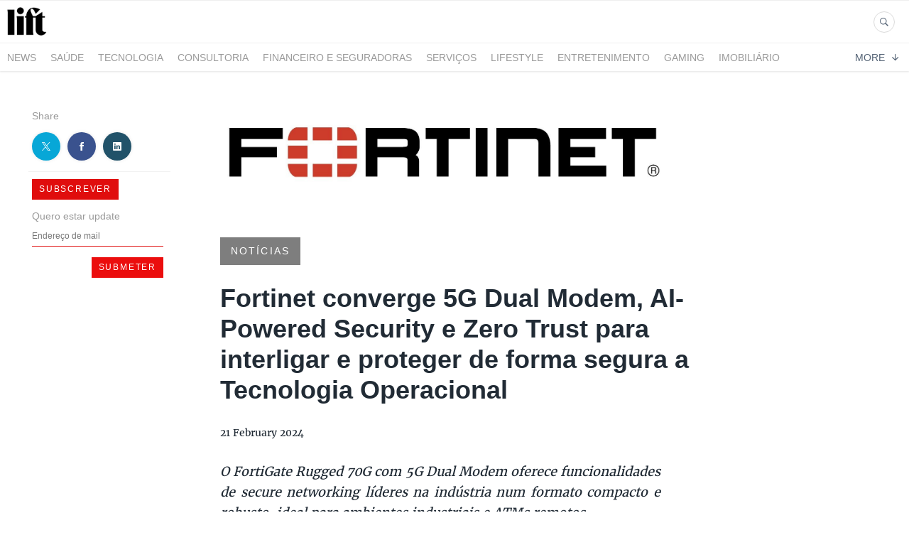

--- FILE ---
content_type: text/html; charset=utf-8
request_url: https://newsroom.lift.com.pt/292658-fortinet-converge-5g-dual-modem-ai-powered-security-e-zero-trust-para-interligar-e-proteger-de-forma-segura-a-tecnologia-operacional
body_size: 11062
content:
<!DOCTYPE html>
<html lang="en">
<head>
  <meta charset="utf-8">
  

  <meta content="summary" name="twitter:card" /><meta content="index, follow" name="robots" /><title>Fortinet converge 5G Dual Modem, AI-Powered Security e Zero Trust para interligar e proteger de forma segura a Tecnologia Operacional</title><meta content="Fortinet converge 5G Dual Modem, AI-Powered Security e Zero Trust para interligar e proteger de forma segura a Tecnologia Operacional" property="og:title" /><meta content="Fortinet converge 5G Dual Modem, AI-Powered Security e Zero Trust para interligar e proteger de forma segura a Tecnologia Operacional" name="twitter:title" /><meta content="O FortiGate Rugged 70G com 5G Dual Modem oferece funcionalidades de secure networking líderes na indústria num formato compacto e robusto, ideal para ambientes industriais e ATMs remotos" name="description" /><meta content="O FortiGate Rugged 70G com 5G Dual Modem oferece funcionalidades de secure networking líderes na indústria num formato compacto e robusto, ideal para ambientes industriais e ATMs remotos" property="og:description" /><meta content="O FortiGate Rugged 70G com 5G Dual Modem oferece funcionalidades de secure networking líderes na indústria num formato compacto e robusto, ideal para ambientes industriais e ATMs remotos" name="twitter:description" /><meta content="https://prowly-prod.s3.eu-west-1.amazonaws.com/uploads/landing_page/template_background/292658/18ff5f5e67672fa90a3feb8d1f2b6239.jpg" property="og:image" /><meta content="https://prowly-prod.s3.eu-west-1.amazonaws.com/uploads/landing_page/template_background/292658/18ff5f5e67672fa90a3feb8d1f2b6239.jpg" name="twitter:image:src" />
  <meta content="IE=edge,chrome=1" http-equiv="X-UA-Compatible">
  <meta content="en" http-equiv="Content-Language">
  <meta name="viewport" content="width=device-width, initial-scale=1.0">
  <style>
      html {
        display: none;
      }
  </style>
    <link rel="alternate" type="application/rss+xml" title="RSS" href=//newsroom.lift.com.pt/rss>
  <meta content="on" http-equiv="x-dns-prefetch-control" /><link href="https://googletagmanager.com" rel="dns-prefetch" /><link href="https://google-analytics.com" rel="dns-prefetch" /><link href="https://googleadservices.com" rel="dns-prefetch" /><link href="https://cdn.heapanalytics.com" rel="dns-prefetch" /><link href="https://widget.intercom.io" rel="dns-prefetch" /><link href="https://connect.facebook.net" rel="dns-prefetch" />
  
  <script nonce="5BYRJunCj7VK6ZQkBexgMV4WA3h3X4utUonehGrU5Sk="> </script>
    <link rel="preload" media="screen" href="//newsroom.lift.com.pt/assets/core_2_theme/all-4ac8691471c3af6079b1655191de50b07c752e59a6c425b34f3354612f5d839d.css" as="style" data-turbolinks-track="true" />
    <script nonce="5BYRJunCj7VK6ZQkBexgMV4WA3h3X4utUonehGrU5Sk=">
      document.querySelector('link[rel="preload"]').onload = function() {
        this.rel = 'stylesheet';
      };
    </script>
      <style media="screen" type="text/css">
      .bg-client--base, .turbolinks-progress-bar {
        background: #5e5e5e;
      }
      .bg-client--alpha-0, .bg-client--alpha {
        background: rgba(94,94,94,0.8);
      }
      .bg-client--alpha-0-1, .bg-client--alpha-1 {
        background: rgba(94,94,94,0.7);
      }
      .bg-client--alpha-0-2, .bg-client--alpha-2 {
        background: rgba(94,94,94,0.6);
      }
      .bg-client--alpha-0-3, .bg-client--alpha-3 {
        background: rgba(94,94,94,0.5);
      }
      .bg-client--alpha-0-4, .bg-client--alpha-4 {
        background: rgba(94,94,94,0.4);
      }
      .bg-client--alpha-0-5, .bg-client--alpha-5 {
        background: rgba(94,94,94,0.3);
      }
      .bg-client--alpha-0-6, .bg-client--alpha-6 {
        background: rgba(94,94,94,0.1);
      }
      .bg-client--hover:hover {
        background: #5e5e5e;
      }
      .color-client--base {
        color: #5e5e5e;
      }
      .color-client--hover:hover {
        color: #5e5e5e;
      }
      .svg-client--hover:hover svg path {
        fill: #5e5e5e;
      }
      .border-client, .border--client {
        border: 1px solid #5e5e5e;
      }
      .border-client--base, .border--client--base {
        border-color: #5e5e5e !important;
      }
      .border-client--hover:hover, .border--client--hover:hover {
        border: 1px solid #5e5e5e !important;
      }
      .shadow-client--hover:hover, .shadow--client--hover:hover {
        box-shadow: 0px 0px 1px 6px rgba(94,94,94,0.1) !important;
      }
      .shadow-client--hover-2:hover, .shadow--client--hover-2:hover {
        box-shadow: 0px 0px 0px 3px rgba(94,94,94,0.3) !important;
      }
      .border-client--bottom {
        border-bottom: 3px solid #5e5e5e;
      }
      .border-client--top {
        border-top: 3px solid #5e5e5e;
      }
    </style>

  <link href="https://fonts.googleapis.com" rel="preconnect" /><link crossorigin="" href="https://fonts.gstatic.com" rel="preconnect" /><link href="https://fonts.googleapis.com/css2?family=Arial&amp;family=Arial&amp;display=swap" rel="stylesheet" /><style media="screen" type="text/css"> .header-font { font-family: Arial} body, .text-font { font-family:  Arial}</style><style media="screen" type="text/css"> .pr-header-font { font-family: Arial, sans-serif} .pr-text-font { font-family: Merriweather, serif}</style>
  <script nonce="5BYRJunCj7VK6ZQkBexgMV4WA3h3X4utUonehGrU5Sk="> docReady(function() {   if(getCookie('cookies-agreement') === "true") {     loadScripts();   } }); function loadScripts() {   loadTwitterScripts();   loadFacebookConnect();   loadInstagram(); } function loadInstagram() {   var twitter=document.createElement('script');   twitter.setAttribute("type","text/javascript");   twitter.setAttribute("id","instagram-script");   twitter.setAttribute("async","");   twitter.setAttribute("defer","");   twitter.setAttribute("src","//platform.instagram.com/en_US/embeds.js");   document.getElementsByTagName("head")[0].appendChild(twitter); } function loadTwitterScripts() {   var twitter=document.createElement('script');   twitter.setAttribute("type","text/javascript");   twitter.setAttribute("id","twitter-wjs");   twitter.setAttribute("async","");   twitter.setAttribute("defer","");   twitter.setAttribute("src","//platform.twitter.com/widgets.js");   document.getElementsByTagName("head")[0].appendChild(twitter); } function loadFacebookConnect() {   var facebook=document.createElement('script');   facebook.setAttribute("type","text/javascript");   facebook.setAttribute("id","facebook-script");   facebook.append(`    (function(d, s, id){   var js, fjs = d.getElementsByTagName(s)[0];   if (d.getElementById(id)) {return;}   js = d.createElement(s); js.id = id;   js.src = "https://connect.facebook.net/en_US/sdk.js";   fjs.parentNode.insertBefore(js, fjs);   }(document, 'script', 'facebook-jssdk'));`);   document.getElementsByTagName("head")[0].appendChild(facebook); } function getCookie(key) {   var keyValue = document.cookie.match('(^|;) ?' + key + '=([^;]*)(;|$)');   return keyValue ? keyValue[2] : null; } function docReady(fn) {   if (document.readyState === "complete" || document.readyState === "interactive") {       setTimeout(fn, 1);   } else {       document.addEventListener("DOMContentLoaded", fn);   } }</script>
      <script type="application/ld+json">
      {
        "@context": "http://schema.org",
        "@type": "NewsArticle",
        "headline": "Fortinet converge 5G Dual Modem, AI-Powered Security e Zero Trust para interligar e proteger de forma segura a Tecnologia Operacional",
        "mainEntityOfPage": "https://newsroom.lift.com.pt/292658-fortinet-converge-5g-dual-modem-ai-powered-security-e-zero-trust-para-interligar-e-proteger-de-forma-segura-a-tecnologia-operacional",
        "datePublished": "2024-02-21T09:45:36.134Z",
        "dateModified": "2024-02-21T09:45:36.136Z",
        "description": "O FortiGate Rugged 70G com 5G Dual Modem oferece funcionalidades de secure networking líderes na indústria num formato compacto e robusto, ideal para ambientes industriais e ATMs remotos"
          ,
          "image": {
            "@type": "ImageObject",
            "url": "https://prowly-prod.s3.eu-west-1.amazonaws.com/uploads/landing_page/template_background/292658/18ff5f5e67672fa90a3feb8d1f2b6239.jpg",
            "width": "1502",
            "height": "501"
          }
          ,
          "author": {
            "@type": "Organization",
            "name": "Newsroom Lift Consulting | Press Release Center"
          }
        ,
        "publisher": {
          "@type": "Organization",
          "name": "Newsroom Lift Consulting | Press Release Center"
            ,
            "logo": {
              "@type": "ImageObject",
              "url": "https://prowly-prod.s3.eu-west-1.amazonaws.com/uploads/press_rooms/company_logos/2106/2ea08005e11d72f153817abed1e0b0cc.jpg",
              "width": "84",
              "height": "54"
            }
        }
      }
      </script>

  
  
  
  <script nonce="5BYRJunCj7VK6ZQkBexgMV4WA3h3X4utUonehGrU5Sk="> function getCookie(key) {   var keyValue = document.cookie.match('(^|;) ?' + key + '=([^;]*)(;|$)');   return keyValue ? keyValue[2] : null; } function docReady(fn) {   if (document.readyState === "complete" || document.readyState === "interactive") {       setTimeout(fn, 1);   } else {      document.addEventListener("DOMContentLoaded", fn);   } }</script><script>docReady(function() {
  if(getCookie('cookies-agreement') !== "false") {
    var gaScript = document.createElement('script');
    gaScript.setAttribute("id","ga-script");
    gaScript.append(`(function(i,s,o,g,r,a,m){i['GoogleAnalyticsObject']=r;i[r]=i[r]||function(){(i[r].q=i[r].q||[]).push(arguments)},i[r].l=1*new Date();a=s.createElement(o),m=s.getElementsByTagName(o)[0];a.async=1;a.src=g;m.parentNode.insertBefore(a,m)})(window,document,'script','//www.google-analytics.com/analytics.js','ga');
    ga('create', 'UA-45808579-2', 'auto');
    ga('send', 'pageview');`);
    document.getElementsByTagName("head")[0].appendChild(gaScript);
  }
});</script>
  <!-- Google Tag Manager -->
<script>(function(w,d,s,l,i){w[l]=w[l]||[];w[l].push({'gtm.start':
new Date().getTime(),event:'gtm.js'});var f=d.getElementsByTagName(s)[0],
j=d.createElement(s),dl=l!='dataLayer'?'&l='+l:'';j.async=true;j.src=
'https://www.googletagmanager.com/gtm.js?id='+i+dl;f.parentNode.insertBefore(j,f);
})(window,document,'script','dataLayer','GTM-NCBX3FT');</script>
<!-- End Google Tag Manager -->
</head>
<body>
  
  <div class="pr-menu-wrapper pr-menu-upper-mobile" id="menu-story"><div class="pr-menu pr-menu-upper"><div class="pr-menu-upper-name"><a href="https://lift.com.pt/" rel="nofollow" target="_blank" title="Newsroom Lift Consulting | Press Release Center"><img alt="Newsroom Lift Consulting | Press Release Center logo" class="pr-menu-logo" src="https://prowly-prod.s3.eu-west-1.amazonaws.com/uploads/press_rooms/company_logos/2106/2ea08005e11d72f153817abed1e0b0cc.jpg" /></a></div><div class="pr-menu-list-toggle-static margin-right--large"><i class="ion-android-menu pr-menu-mobile-open"></i></div><div class="pr-menu-list-toggle margin-right--large"><i class="ion-android-menu pr-menu-mobile-open"></i></div><div class="display-none--sm padding-right--base"><ul class="pr-menu-list"><li class="pr-menu-list-item pr-pr-menu-list-item--alt"><a class="pr-menu-list-item" href="/search"><i class="ion-ios-search-strong pr-menu-list-item-icon"></i></a></li></ul></div></div><div class="pr-menu pr-menu-lower"><ul class="pr-menu-list flex--space-between flex--grow"><div class="pr-tabs--responsive"><ul class="pr-menu--responsive"><li class="pr-menu-list-item pr-menu-list-item--bottom pr-font--condensed header-font"><a class="pr-font--condensed" href="/releases/news">News</a></li><li class="pr-menu-list-item pr-menu-list-item--bottom pr-font--condensed header-font"><a class="pr-font--condensed" href="/releases/saude">Saúde</a></li><li class="pr-menu-list-item pr-menu-list-item--bottom pr-font--condensed header-font"><a class="pr-font--condensed" href="/releases/tecnologia">Tecnologia</a></li><li class="pr-menu-list-item pr-menu-list-item--bottom pr-font--condensed header-font"><a class="pr-font--condensed" href="/releases/consultoria">Consultoria</a></li><li class="pr-menu-list-item pr-menu-list-item--bottom pr-font--condensed header-font"><a class="pr-font--condensed" href="/releases/financeiro-e-seguradoras">Financeiro e Seguradoras</a></li><li class="pr-menu-list-item pr-menu-list-item--bottom pr-font--condensed header-font"><a class="pr-font--condensed" href="/releases/servicos">Serviços</a></li><li class="pr-menu-list-item pr-menu-list-item--bottom pr-font--condensed header-font"><a class="pr-font--condensed" href="/releases/lifestyle">LifeStyle</a></li><li class="pr-menu-list-item pr-menu-list-item--bottom pr-font--condensed header-font"><a class="pr-font--condensed" href="/releases/entretenimento">Entretenimento</a></li><li class="pr-menu-list-item pr-menu-list-item--bottom pr-font--condensed header-font"><a class="pr-font--condensed" href="/releases/gaming">Gaming</a></li><li class="pr-menu-list-item pr-menu-list-item--bottom pr-font--condensed header-font"><a class="pr-font--condensed" href="/releases/imobiliario">Imobiliário</a></li><li class="pr-menu-list-item pr-menu-list-item--bottom pr-font--condensed header-font"><a class="pr-font--condensed" href="/releases/noticias">Notícias</a></li><li class="pr-menu-list-item pr-menu-list-item--bottom pr-font--condensed header-font"><a class="pr-font--condensed" href="/releases/educacao">Educação</a></li><li class="pr-menu-list-item pr-menu-list-item--bottom pr-font--condensed header-font"><a class="pr-font--condensed" href="/releases/alimentacao">Alimentação</a></li><li class="pr-menu-list-item pr-menu-list-item--bottom pr-font--condensed header-font"><a class="pr-font--condensed" href="/releases/negocios-empresas">Negócios &amp; Empresas</a></li><li class="pr-menu-list-item pr-menu-list-item--bottom pr-font--condensed header-font"><a class="pr-font--condensed" href="/releases/arquitetura">Arquitetura</a></li></ul><div class="pr-menu-more--responsive"><button class="pr-menu-list-item pr-font--uppercase pr-menu-list-item--bottom pr-font--condensed header-font" id="menu-bottom-toggle">More<div class="ion-android-arrow-down flex--right margin-left--base" id="menu-bottom-toggle"></div></button><ul class="pr-menu-list-dropdown"></ul></div></div></ul></div><div class="pr-menu-mobile-container pr-menu pr-menu-mobile"><div class="pr-menu pr-menu-upper" style="position: fixed; top: 0; border: 1px solid #ededed;"><div class="pr-menu-upper-name"><a href="https://lift.com.pt/" rel="nofollow" target="_blank" title="Newsroom Lift Consulting | Press Release Center"><img alt="Newsroom Lift Consulting | Press Release Center logo" class="pr-menu-logo" src="https://prowly-prod.s3.eu-west-1.amazonaws.com/uploads/press_rooms/company_logos/2106/2ea08005e11d72f153817abed1e0b0cc.jpg" /></a></div><div class="pr-menu-list-toggle-close margin-right--large"><i class="ion-android-close pr-menu-mobile-close pr-font--dark"></i></div></div><div class="flex--vertical flex--space-between"></div><ul class="pr-menu-list pr-menu-list-mobile"><li class="pr-menu-list-item pr-menu-list-item-mobile"><i class="ion-search pr-input__icon pr-text--xxxlarge margin-left--small margin-right--base"></i><div class="pr-menu-list-item header-font"><form action="/search" accept-charset="UTF-8" method="get"><input type="search" name="q" id="q" value="" placeholder="Search press releases" class="pr-menu-search-mobile" /></form></div></li><li class="pr-menu-list-item pr-menu-list-item-mobile"><a class="pr-menu-list-item pr-font--condensed-regular header-font" href="/releases/news">News</a></li><li class="pr-menu-list-item pr-menu-list-item-mobile"><a class="pr-menu-list-item pr-font--condensed-regular header-font" href="/releases/saude">Saúde</a></li><li class="pr-menu-list-item pr-menu-list-item-mobile"><a class="pr-menu-list-item pr-font--condensed-regular header-font" href="/releases/tecnologia">Tecnologia</a></li><li class="pr-menu-list-item pr-menu-list-item-mobile"><a class="pr-menu-list-item pr-font--condensed-regular header-font" href="/releases/consultoria">Consultoria</a></li><li class="pr-menu-list-item pr-menu-list-item-mobile"><a class="pr-menu-list-item pr-font--condensed-regular header-font" href="/releases/financeiro-e-seguradoras">Financeiro e Seguradoras</a></li><li class="pr-menu-list-item pr-menu-list-item-mobile"><a class="pr-menu-list-item pr-font--condensed-regular header-font" href="/releases/servicos">Serviços</a></li><li class="pr-menu-list-item pr-menu-list-item-mobile"><a class="pr-menu-list-item pr-font--condensed-regular header-font" href="/releases/lifestyle">LifeStyle</a></li><li class="pr-menu-list-item pr-menu-list-item-mobile"><a class="pr-menu-list-item pr-font--condensed-regular header-font" href="/releases/entretenimento">Entretenimento</a></li><li class="pr-menu-list-item pr-menu-list-item-mobile"><a class="pr-menu-list-item pr-font--condensed-regular header-font" href="/releases/gaming">Gaming</a></li><li class="pr-menu-list-item pr-menu-list-item-mobile"><a class="pr-menu-list-item pr-font--condensed-regular header-font" href="/releases/imobiliario">Imobiliário</a></li><li class="pr-menu-list-item pr-menu-list-item-mobile"><a class="pr-menu-list-item pr-font--condensed-regular header-font" href="/releases/noticias">Notícias</a></li><li class="pr-menu-list-item pr-menu-list-item-mobile"><a class="pr-menu-list-item pr-font--condensed-regular header-font" href="/releases/educacao">Educação</a></li><li class="pr-menu-list-item pr-menu-list-item-mobile"><a class="pr-menu-list-item pr-font--condensed-regular header-font" href="/releases/alimentacao">Alimentação</a></li><li class="pr-menu-list-item pr-menu-list-item-mobile"><a class="pr-menu-list-item pr-font--condensed-regular header-font" href="/releases/negocios-empresas">Negócios &amp; Empresas</a></li><li class="pr-menu-list-item pr-menu-list-item-mobile"><a class="pr-menu-list-item pr-font--condensed-regular header-font" href="/releases/arquitetura">Arquitetura</a></li></ul><div class="flex flex--horizontal flex--space-between pr-menu-footer padding-bottom--base"><ul class="flex flex--horizontal"></ul><div class="flex flex--horizontal"><div class="flex padding-right--small pr-mobile-menu--socialmedia"><a target="_blank" alt="twitter" rel="nofollow" href="https://twitter.com/intent/tweet?text=https://newsroom.lift.com.pt/292658-fortinet-converge-5g-dual-modem-ai-powered-security-e-zero-trust-para-interligar-e-proteger-de-forma-segura-a-tecnologia-operacional"><svg class="pr-header--large menu__list-item--icon padding-right--medium padding-left--small" viewBox="0 0 1200 1227" xmlns="http://www.w3.org/2000/svg"><path d="M714.163 519.284L1160.89 0H1055.03L667.137 450.887L357.328 0H0L468.492 681.821L0 1226.37H105.866L515.491 750.218L842.672 1226.37H1200L714.137 519.284H714.163ZM569.165 687.828L521.697 619.934L144.011 79.6944H306.615L611.412 515.685L658.88 583.579L1055.08 1150.3H892.476L569.165 687.854V687.828Z"></path></svg></a><a target="_blank" class="" alt="facebook" rel="nofollow" href="https://www.facebook.com/sharer/sharer.php?u=https://newsroom.lift.com.pt/292658-fortinet-converge-5g-dual-modem-ai-powered-security-e-zero-trust-para-interligar-e-proteger-de-forma-segura-a-tecnologia-operacional"><i class="ion-social-facebook pr-header--large menu__list-item--icon padding-right--medium padding-left--small"></i></a><a target="_blank" class="" alt="linkedin" rel="nofollow" href="https://www.linkedin.com/shareArticle?mini=true&amp;url=https://newsroom.lift.com.pt/292658-fortinet-converge-5g-dual-modem-ai-powered-security-e-zero-trust-para-interligar-e-proteger-de-forma-segura-a-tecnologia-operacional"><i class="ion-social-linkedin pr-header--large menu__list-item--icon padding-right--medium padding-left--small"></i></a></div></div></div></div></div><div class="pr-menu-title" id="menu-story-title"><div class="pr-menu padding--small"><div class="pr-text--xlarge pr-text--xlarge--truncate-line header-font pr-font--bold pr-font--dark margin-left--large text--main pr-font--condensed-regular">Fortinet converge 5G Dual Modem, AI-Powered Security e Zero Trust para interligar e proteger de forma segura a Tecnologia Operacional</div><div class="flex padding-right--base margin-right--base menu-social"><a target="_blank" alt="twitter" rel="nofollow" href="https://twitter.com/intent/tweet?text=https://newsroom.lift.com.pt/292658-fortinet-converge-5g-dual-modem-ai-powered-security-e-zero-trust-para-interligar-e-proteger-de-forma-segura-a-tecnologia-operacional"><div class="pr-menu-list-item-icon margin-right--base menu-icon border-client--hover svg-client--hover"><svg viewBox="0 0 1200 1227" xmlns="http://www.w3.org/2000/svg"><path d="M714.163 519.284L1160.89 0H1055.03L667.137 450.887L357.328 0H0L468.492 681.821L0 1226.37H105.866L515.491 750.218L842.672 1226.37H1200L714.137 519.284H714.163ZM569.165 687.828L521.697 619.934L144.011 79.6944H306.615L611.412 515.685L658.88 583.579L1055.08 1150.3H892.476L569.165 687.854V687.828Z"></path></svg></div></a><a target="_blank" class="" alt="facebook" rel="nofollow" href="https://www.facebook.com/sharer/sharer.php?u=https://newsroom.lift.com.pt/292658-fortinet-converge-5g-dual-modem-ai-powered-security-e-zero-trust-para-interligar-e-proteger-de-forma-segura-a-tecnologia-operacional"><i class="ion-social-facebook pr-menu-list-item-icon margin-right--base menu-icon border-client--hover color-client--hover"></i></a><a target="_blank" class="" alt="linkedin" rel="nofollow" href="https://www.linkedin.com/shareArticle?mini=true&amp;url=https://newsroom.lift.com.pt/292658-fortinet-converge-5g-dual-modem-ai-powered-security-e-zero-trust-para-interligar-e-proteger-de-forma-segura-a-tecnologia-operacional"><i class="ion-social-linkedin pr-menu-list-item-icon margin-right--base menu-icon border-client--hover color-client--hover"></i></a></div></div></div><div class="pr-menu-margin flex flex--vertical menu-margin--large"><div class="full-screen-height--content"><div class="full-screen-height"><div class="pr-menu-margin__top flex pr-flex-container pr-content" itemscope="" itemtype="//schema.org/Article"><div class="pr-flex-item-1 pr-side-column"><div class="pr-side-panel--small"><div id="js-story-side-panel"><div class="pr-side-panel"><div class="flex--vertical flex--left"><div class="flex--left pr-story--sidepanel-space pr-story--share-sapce-lead"><div class="pr-story--share-sapce-none"><div class="flex--left pr-story--text-small--sm header-font pr-font--condensed margin-bottom--base margin-right--small">Share</div><div class="flex"><div class="flex--left"><a target="_blank" alt="twitter" rel="nofollow" href="https://twitter.com/intent/tweet?text= https://newsroom.lift.com.pt/292658-fortinet-converge-5g-dual-modem-ai-powered-security-e-zero-trust-para-interligar-e-proteger-de-forma-segura-a-tecnologia-operacional"><div class="pr-story--share-icon menu-icon pr-story--share-icon-twitter"><svg viewBox="0 0 1200 1227" xmlns="http://www.w3.org/2000/svg"><path d="M714.163 519.284L1160.89 0H1055.03L667.137 450.887L357.328 0H0L468.492 681.821L0 1226.37H105.866L515.491 750.218L842.672 1226.37H1200L714.137 519.284H714.163ZM569.165 687.828L521.697 619.934L144.011 79.6944H306.615L611.412 515.685L658.88 583.579L1055.08 1150.3H892.476L569.165 687.854V687.828Z"></path></svg></div></a></div><div class="flex--left"><a target="_blank" alt="facebook" rel="nofollow" href="https://www.facebook.com/sharer/sharer.php?u=https://newsroom.lift.com.pt/292658-fortinet-converge-5g-dual-modem-ai-powered-security-e-zero-trust-para-interligar-e-proteger-de-forma-segura-a-tecnologia-operacional &amp;quote="><i class="ion-social-facebook pr-story--share-icon menu-icon pr-story--share-icon-facebook"></i></a></div><div class="flex--left"><a target="_blank" alt="linkedin" rel="nofollow" href="https://www.linkedin.com/shareArticle?mini=true&amp;url=https://newsroom.lift.com.pt/292658-fortinet-converge-5g-dual-modem-ai-powered-security-e-zero-trust-para-interligar-e-proteger-de-forma-segura-a-tecnologia-operacional"><i class="ion-social-linkedin pr-story--share-icon menu-icon pr-story--share-icon-linkedin"></i></a></div></div></div></div></div><div class="newsletter-story_page padding-bottom--large padding-top--base" id="newsletter-story-page"><div class="form-container form__story-sidebar"><div class="flex--left"><p class="pr-header--tiny pr-font--uppercase pr-font--spacing padding-left--base padding-right--base padding-top--small padding-bottom--small margin-bottom--medium color-white" style="background-color: #e00d0d;">Subscrever</p></div><div class="pr-story--text-small--lead_form header-font pr-font--condensed">Quero estar update</div><form novalidate="novalidate" action="/journal_newsletter/subscribe" accept-charset="UTF-8" method="post"><input type="hidden" name="authenticity_token" value="2b-vyt5dI_sSUoMmqSkBimFDMgIKcHGWMMeWxhAoqaMHxwWKwDwBAgv7XG8MGlo0SglICWafbupMX2CB6pAX8w" autocomplete="off" /><div><input class="form__input-story pr-text--xsmall header-font" name="your_name" placeholder="Your name" style="display: none !important;" type="text" /><input class="form__input-story pr-text--xsmall header-font" name="email" placeholder="Endereço de mail" style="border-bottom: 1px solid #e00d0d" type="email" /><div class="form__error-story pr-text--medium header-font flex--right"><div class="errors-container"></div></div><input name="presenter" type="hidden" value="story_page" /><input name="url" type="hidden" value="https://newsroom.lift.com.pt/292658-fortinet-converge-5g-dual-modem-ai-powered-security-e-zero-trust-para-interligar-e-proteger-de-forma-segura-a-tecnologia-operacional" /><div class="form__container-story"></div></div><div class="flex--right"><input class="form__button-story pr-header--tiny pr-font--uppercase pr-font--spacing padding-left--base padding-right--base padding-top--small padding-bottom--small color-white" style="background-color: #eb0d0d;" type="submit" value="Submeter" /></div></form></div></div></div></div></div></div><div class="pr-flex-item-2"><img alt="Fortinet converge 5G Dual Modem, AI-Powered Security e Zero Trust para interligar e proteger de forma segura a Tecnologia Operacional" class="pr-story-background--small" content="https://prowly-prod.s3.eu-west-1.amazonaws.com/uploads/landing_page/template_background/292658/18ff5f5e67672fa90a3feb8d1f2b6239.jpg" itemprop="image" src="https://prowly-prod.s3.eu-west-1.amazonaws.com/uploads/landing_page/template_background/292658/18ff5f5e67672fa90a3feb8d1f2b6239.jpg" /><div><div class="pr-story-category-small"><a href="/releases/noticias"><div class="pr-story-category bg-client--alpha pr-text--medium pr-font--inverted pr-font--spacing pr-font--uppercase pr-font--condensed pr-header-font" itemprop="articleSection">Notícias</div></a></div><div class="pr-story-hero--title-container"><div class="pr-font--dark"><h1 class="pr-story--header margin-bottom--base text--wrap pr-font--condensed pr-header-font" itemprop="name">Fortinet converge 5G Dual Modem, AI-Powered Security e Zero Trust para interligar e proteger de forma segura a Tecnologia Operacional</h1></div><div class="pr-story--date"><p class="pr-story--text-small pr-font--condensed pr-text-font">21 February 2024</p></div></div></div><div class="pr-story-content"><div class="pr-story--element-space"><div class="pr-story-paragraph"><div class="pr-story--text pr-text-font" style="text-align: justify"><i>O FortiGate Rugged 70G com 5G Dual Modem</i> <i>oferece funcionalidades de secure networking líderes na indústria num formato compacto e robusto, ideal para ambientes industriais e ATMs remotos</i></div></div></div><div class="pr-story--element-space"><div class="pr-story-paragraph"><div class="pr-story--text pr-text-font" style="text-align: justify"><b>Lisboa, 21 de fevereiro de 2024 – </b>A <a href="https://www.fortinet.com/?utm_source=website&amp;utm_medium=pr&amp;utm_campaign=fortinet">Fortinet</a>® (NASDAQ: FTNT), líder mundial de cibersegurança que fomenta a convergência entre segurança e redes, acaba de anunciar um novo equipamento compacto e robusto, desenvolvido explicitamente para fornecer funcionalidades avançadas de <i>secure networking</i> e conectividade 5G para os ambientes de <a href="https://www.fortinet.com/solutions/industries/scada-industrial-control-systems?utm_source=pr&amp;utm_medium=pr&amp;utm_campaign=ot">tecnologia operacional</a> (OT). Apoiado pelo mais recente <a href="https://www.fortinet.com/products/fortigate/fortiasic?utm_source=pr&amp;utm_medium=pr&amp;utm_campaign=spu"><i>Security Processing Unit</i></a> de quinta geração (SP5) da Fortinet, o <a href="https://www.fortinet.com/products/rugged-firewall?utm_source=pr&amp;utm_medium=pr&amp;utm_campaign=rugged-fortigate">FortiGate Rugged 70G com 5G Dual Modem</a> oferece um desempenho de rede incomparável, <a href="https://www.fortinet.com/solutions/enterprise-midsize-business/security-as-a-service/fortiguard-subscriptions?utm_source=website&amp;utm_medium=pr&amp;utm_campaign=fortiguard-security">serviços de segurança AI-Powered da FortiGuard</a> e elevada disponibilidade através do 5G <i>dual modem</i> para enfrentar uma variedade de casos de uso em ambientes rigorosos e remotos, incluindo ATMs remotos que prestam serviços completos dentro da indústria bancária.</div></div></div><div class="pr-story--element-space"><div class="pr-story-paragraph"><div class="pr-story--text pr-text-font" style="text-align: justify">“Organizações em diversos setores estão a exigir cada vez mais uma arquitetura de rede rápida, fiável e segura em locais remotos e ambientes adversos. Infelizmente, pode muitas vezes ser complicado e dispendioso implementar este tipo de redes," afirma John Maddison, Chief Marketing Officer and EVP, Product Strategy da Fortinet. "Com o 5G <i>dual modem</i>, <i>AI-powered security</i> e funcionalidades Zero-Trust, o nosso FortiGate fornece as mais recentes inovações de <i>secure networking</i> num único e potente equipamento, desenvolvido para resistir aos ambientes mais difíceis. Os clientes podem utilizar o FortiGate Rugged 70G com 5G Dual Modem para alcançar uma infraestrutura segura e simplificada, melhorias na eficiência empresarial e poupanças de custos, e uma excelente experiência do utilizador mesmo nos locais mais remotos e de difícil acesso." </div></div></div><div class="pr-story--element-space"><div class="pr-story-paragraph"><div class="pr-story--text pr-text-font" style="text-align: left"><b>Ligar e proteger localizações remotas</b></div></div></div><div class="pr-story--element-space"><div class="pr-story-paragraph"><div class="pr-story--text pr-text-font" style="text-align: justify">As redes estão a expandir-se para novas localizações remotas que devem suportar e proteger grandes quantidades de tráfego e dados sensíveis, mantendo-se altamente disponíveis. No passado, as empresas teriam que implementar vários produtos pontuais para dar resposta a necessidades singulares de rede, segurança e conectividade nessas localizações. No entanto, isso cria uma infraestrutura complexa e com desempenho fraco, que é dispendiosa de gerir e desafiante de proteger. A solução é um único equipamento que corresponda a todas as necessidades de rede, segurança e conectividade em ambientes OT remotos.</div></div></div><div class="pr-story--element-space"><div class="pr-story-paragraph"><div class="pr-story--text pr-text-font" style="text-align: left"><b>Rede, segurança e conectividade 5G de última geração para OT</b></div></div></div><div class="pr-story--element-space"><div class="pr-story-paragraph"><div class="pr-story--text pr-text-font" style="text-align: justify">O FortiGate Rugged 70G com 5G Dual Modem traz a conectividade 5G para o portfólio da Fortinet de firewalls de próxima geração (NGFWs) robustas pela primeira vez. Por esse motivo, o equipamento não só integra proteção contra ameaças de nível empresarial com funcionalidades de rede de alto desempenho, como o <a href="https://www.fortinet.com/products/sd-wan.html?utm_source=pr&amp;utm_medium=pr&amp;utm_campaign=sd-wan-web">SD-WAN</a> e <a href="https://www.fortinet.com/solutions/enterprise-midsize-business/network-access/application-access?utm_source=pr&amp;utm_medium=pr&amp;utm_campaign=ztna">acesso à rede Zero-Trust</a>, mas também oferece funcionalidades líderes do setor de wireless WAN para garantir alta disponibilidade.</div></div></div><div class="pr-story--element-space"><div class="pr-story-paragraph"><div class="pr-story--text pr-text-font" style="text-align: left">As principais características incluem:</div></div></div><div class="pr-story--element-space"><div class="pr-story-paragraph"><div class="pr-story--text pr-text-font" style="text-align: justify">· <b>5G <i>dual modem</i></b> permite uma comunicação contínua, fiável e extremamente rápida para garantir uma elevada disponibilidade e uma conetividade otimizada para aplicações críticas.</div></div></div><div class="pr-story--element-space"><div class="pr-story-paragraph"><div class="pr-story--text pr-text-font" style="text-align: justify">· <b>Desempenho de <i>secure networking</i> incomparável</b>, potenciado pelo mais recente <i>Security Processing Unit</i> de quinta geração (SP5) da Fortinet, incluindo 8 Gbps de <i>throughput</i> de firewall e 7 Gbps de <i>throughput</i> de VPN IPSec.</div></div></div><div class="pr-story--element-space"><div class="pr-story-paragraph"><div class="pr-story--text pr-text-font" style="text-align: justify">· <b>Forma compacta com um design robusto e sem ventoinha</b> que pode suportar condições difíceis como temperaturas extremas, humidade, choques e vibrações.</div></div></div><div class="pr-story--element-space"><div class="pr-story-paragraph"><div class="pr-story--text pr-text-font" style="text-align: justify">· <b>Segurança líder do setor e AI-powered</b> através dos serviços de segurança AI-Powered da FortiGuard para proteger dados críticos contra ameaças sofisticadas.</div></div></div><div class="pr-story--element-space"><div class="pr-story-paragraph"><div class="pr-story--text pr-text-font" style="text-align: justify">Abaixo um resumo do desempenho do FortiGate Rugged 70G com 5G Dual Modem. O <a href="https://www.fortinet.com/blog/business-and-technology/benchmarking-security-performance-with-the-security-compute-rating?utm_source=website&amp;utm_medium=pr&amp;utm_campaign=2020-q3-security-compute-rating">Security Compute Rating</a> é uma referência (multiplicador de desempenho) que ajuda os clientes a entender o desempenho do FortiGate em comparação com outros equipamentos semelhantes no mercado:</div></div></div><div class="pr-story--element-space"><div class="pr-story-image-container" style="text-align: center"><img alt="Imagem_1.png" class="pr-story-image" src="https://prowly-uploads.s3.eu-west-1.amazonaws.com/uploads/5801/assets/626999/compressed_original-db6873b0085f707221ae8ff1ccf4b593.png" /></div></div><div class="pr-story--element-space"><div class="pr-story-annotation"><p class="pr-story--text-small pr-font--condensed pr-text-font" style="text-align: justify">· <i>O desempenho da proteção contra ameaças é medido com a firewall, o IPS, o controlo de aplicações, a proteção contra malware e o registo de logs ativos.</i></p></div></div><div class="pr-story--element-space"><div class="pr-story-annotation"><p class="pr-story--text-small pr-font--condensed pr-text-font" style="text-align: justify">· <i>Todos os números de desempenho são extraídos de data sheets disponíveis publicamente. Note-se que os diferentes fornecedores podem ter diferentes metodologias de teste.</i></p></div></div><div class="pr-story--element-space"><div class="pr-story-annotation"><p class="pr-story--text-small pr-font--condensed pr-text-font" style="text-align: justify">· <i>Todos os valores de consumo de energia são retirados de data sheets externas e manuais dos sistemas de hardware, utilizando o consumo máximo de energia. </i></p></div></div><div class="pr-story--element-space"><div class="pr-story-paragraph"><div class="pr-story--text pr-text-font" style="text-align: left"><b>Impulsionar a próxima evolução no setor bancário</b></div></div></div><div class="pr-story--element-space"><div class="pr-story-paragraph"><div class="pr-story--text pr-text-font" style="text-align: justify">Um dos principais casos de uso para o FortiGate Rugged 70G com 5G Dual Modem é a implementação e a gestão de ATMs, que geralmente são instalados em ambientes desafiantes, como estádios, centros comerciais ou ao ar livre. O equipamento fornece a funcionalidade de rede (SD-WAN para conetividade dinâmica, <a href="https://www.fortinet.com/products/network-access-control?utm_source=pr&amp;utm_medium=pr&amp;utm_campaign=nac">controlo de acesso à rede</a> e <i>gateway</i> de aplicações ZTNA), a melhor segurança (encriptação ponta-a-ponta e inteligência sobre ameaças incorporada) e a elevada disponibilidade (5G <i>dual modem</i>) necessárias para implementar, proteger e gerir ATMs remotos. O seu formato robusto cumpre os requisitos de durabilidade dos ATMs em condições de calor ou frio extremos.</div></div></div><div class="pr-story--element-space"><div class="pr-story-paragraph"><div class="pr-story--text pr-text-font" style="text-align: justify">Através deste equipamento único e poderoso, o sector bancário pode elevar as suas redes de ATM remotas, escalar sem problemas em milhares de locais e criar facilmente serviços com um investimento mínimo em infraestruturas.</div></div></div><div class="pr-story--element-space"><div class="pr-story-paragraph"><div class="pr-story--text pr-text-font" style="text-align: justify"><em>"Os locais remotos e os ambientes adversos estão a tornar-se cada vez mais importantes para os negócios, mas representam desafios técnicos e orçamentais significativos para a interligação e segurança. A Fortinet está bem preparada para essas aplicações devido à sua experiência em convergir redes e segurança rica em funcionalidades num único equipamento desenvolvido para suportar condições extremas. A adição de um 5G dual modem também é uma funcionalidade de destaque, que fornece conetividade redundante para locais remotos, garantindo disponibilidade e serviço ininterrupto."</em></div></div></div><div class="pr-story--element-space"><div class="pr-story-paragraph"><div class="pr-story--text pr-text-font" style="text-align: left">- Pete Finalle, Research Manager, Security &amp; Trust, IDC</div></div></div><div class="pr-story-share--desktop"><div class="flex flex--space-between"><div class="flex--left pr-story-export"><p class="pr-story--text-small header-font pr-story--share-text pr-font--condensed margin-right--base">Download as</p><div><a class="pr-button pr-button--blue pr-button--inverted margin-top--base pdf-download pr-story--text-small header-font pr-story--share-text border-client--hover color-client--hover pr-story--share-icon pr-story-export--button" data-alert="Sorry, error occurred. Please try later." data-type="pdf" data-vip="false" id="292658" target="_self">PDF</a><div class="pdf-download-spinner hide display--none"><div class="spinner--dots"><div class="bg-client--base bounce0"></div><div class="bg-client--base bounce1"></div><div class="bg-client--base bounce2"></div></div></div></div><div><a class="pr-button pr-button--blue pr-button--inverted margin-top--base docx-download pr-story--text-small header-font pr-story--share-text border-client--hover color-client--hover pr-story--share-icon pr-story-export--button" data-alert="Sorry, error occurred. Please try later." data-vip="false" id="292658" target="_self">DOCX</a><div class="docx-download-spinner hide display--none"><div class="spinner--dots"><div class="bg-client--base bounce0"></div><div class="bg-client--base bounce1"></div><div class="bg-client--base bounce2"></div></div></div></div></div><div class="flex--right"><p class="pr-story--text-small header-font pr-story--share-text pr-font--condensed margin-right--base">Share</p><div class="flex menu-social"><a target="_blank" alt="twitter" rel="nofollow" href="https://twitter.com/intent/tweet?text= https://newsroom.lift.com.pt/292658-fortinet-converge-5g-dual-modem-ai-powered-security-e-zero-trust-para-interligar-e-proteger-de-forma-segura-a-tecnologia-operacional"><div class="pr-story--share-icon menu-icon pr-story--share-icon-twitter"><svg viewBox="0 0 1200 1227" xmlns="http://www.w3.org/2000/svg"><path d="M714.163 519.284L1160.89 0H1055.03L667.137 450.887L357.328 0H0L468.492 681.821L0 1226.37H105.866L515.491 750.218L842.672 1226.37H1200L714.137 519.284H714.163ZM569.165 687.828L521.697 619.934L144.011 79.6944H306.615L611.412 515.685L658.88 583.579L1055.08 1150.3H892.476L569.165 687.854V687.828Z"></path></svg></div></a><a target="_blank" alt="facebook" rel="nofollow" href="https://www.facebook.com/sharer/sharer.php?u=https%3A%2F%2Fnewsroom.lift.com.pt%2F292658-fortinet-converge-5g-dual-modem-ai-powered-security-e-zero-trust-para-interligar-e-proteger-de-forma-segura-a-tecnologia-operacional &amp;quote="><i class="ion-social-facebook pr-story--share-icon menu-icon pr-story--share-icon-facebook"></i></a><a target="_blank" alt="linkedin" rel="nofollow" href="https://www.linkedin.com/sharing/share-offsite?url=https%3A%2F%2Fnewsroom.lift.com.pt%2F292658-fortinet-converge-5g-dual-modem-ai-powered-security-e-zero-trust-para-interligar-e-proteger-de-forma-segura-a-tecnologia-operacional"><i class="ion-social-linkedin pr-story--share-icon menu-icon pr-story--share-icon-linkedin"></i></a></div></div></div></div></div></div></div><div class="pr-attachments--anchorpoint" id="attachments"></div><div class="pr-content"><div><div class="flex flex--horizontal flex--space-between margin-top--large flex--vertical-mobile"><div class="pr-header--xsmall-bold pr-font--dark margin-bottom--base pr-font--condensed">Attachments</div><a class="color-client--hover attachments-download" data-alert="Sorry, error occurred. Please try later." data-tooltip="inline" data-vip="false" href="#attachments" id="292658" target="_self"><div class="pr-story--attachments--button flex--right"><i class="ion-ios-cloud-download-outline pr-side-panel--icon"></i><p class="pr-text--large pr-font--light header-font color-client--hover pr-font--condensed">Download All</p></div></a><div class="attachments-download-spinner hide display--none"><div class="spinner--dots"><div class="bg-client--base bounce0"></div><div class="bg-client--base bounce1"></div><div class="bg-client--base bounce2"></div></div></div></div><div class="flex flex--wrapped"><div class="pr-story--attachment" itemscope="" itemtype="http://schema.org/MediaObject"><div class="pr-story--attachment__content flex flex--vertical flex--space-between padding--base attachment-color-docx"><div></div><div class="pr-header--xxsmall-bold pr-story--attachment__title margin-bottom--small pr-font--inverted pr-font--condensed" itemprop="name">20240221_FortiGate Rugged 70G.docx</div><div class="flex flex--horizontal flex--space-between pr-story--attachment__content__text"><p class="pr-text--medium header-font pr-font--inverted pr-font--condensed"><span itemprop="fileFormat">docx</span> |<span itemprop="contentSize">112 KB</span></p><a class="pr-text--medium header-font pr-font--inverted pr-attachment-nophoto--button pr-font--condensed" download="https://prowly-prod.s3.eu-west-1.amazonaws.com/uploads/landing_page_image/image/537028/4d1aefe138ae3a0967ed1afe0e207218.docx" href="https://prowly-prod.s3.eu-west-1.amazonaws.com/uploads/landing_page_image/image/537028/4d1aefe138ae3a0967ed1afe0e207218.docx" target="_blank"><i class="ion-ios-cloud-download-outline padding-right--small"></i>Download</a></div></div></div><div class="pr-story--attachment"><div class="pr-story--attachment__image"><div class="pr-story--attachment__image--background" style="background-image: url(&#39;https://prowly-prod.s3.eu-west-1.amazonaws.com/uploads/landing_page_image/image/537029/0e258cfdbaccd6e10565561e364168cb.png&#39;);"></div></div><div class="padding--base"><div class="pr-story--attachment__title-box"><div class="pr-header--xxxsmall-bold pr-story--attachment__title-small margin-bottom--small pr-font--condensed">FTNT logo.png</div></div><div class="flex flex--horizontal flex--space-between pr-story--attachment__content__text"><p class="pr-text--medium header-font pr-font--condensed"><span class="pr-font--condensed" itemprop="fileFormat">image</span> | <span class="pr-font--condensed" itemprop="contentSize">39.7 KB</span></p><a class="pr-text--medium header-font color-client--hover pr-font--condensed" download="https://prowly-prod.s3.eu-west-1.amazonaws.com/uploads/landing_page_image/image/537029/54d13c4686fcbeb50348cfb0af25e403.png" href="https://prowly-prod.s3.eu-west-1.amazonaws.com/uploads/landing_page_image/image/537029/54d13c4686fcbeb50348cfb0af25e403.png" target="_blank"><i class="ion-ios-cloud-download-outline padding-right--small"></i>Download</a></div></div></div></div></div></div><div class="pr-content"><div id="attachments"><div class="flex flex--horizontal flex--space-between margin-top--large flex--vertical-mobile"><div class="pr-header--xsmall header-font pr-font--dark pr-font--bold pr-font-weight--bold margin-bottom--base pr-font--condensed">Related Stories</div></div><div class="flex flex--wrapped"><a class="grid__box-1-1" target="_self" href="/442903-xiaomi-lanca-novos-redmi-buds-8-lite-praticidade-para-o-dia-a-dia"><div class="grid__box-content" itemscope="" itemtype="//schema.org/Article"><div class="pr-story"><div class="pr-story__background" content="https://prowly-prod.s3.eu-west-1.amazonaws.com/uploads/landing_page/template_background/442903/75b830b5552df3bb5b2bbcc2ccbff7b4.jpg" itemprop="thumbnailUrl" style="background-image: url(&#39;https://prowly-prod.s3.eu-west-1.amazonaws.com/uploads/landing_page/template_background/442903/75b830b5552df3bb5b2bbcc2ccbff7b4.jpg&#39;); background-position: center center;"></div><div class="pr-story__inner"><div class="pr-story__category-container"><h5 class="header-font pr-story__category pr-header--tiny pr-font--uppercase pr-font--spacing pr-font--inverted padding-left--base padding-right--base padding-top--small padding-bottom--small margin-bottom--small bg-client--alpha pr-font--condensed" itemprop="articleSection">Notícias</h5></div><div class="pr-story__bottom"><div class="pr-story__header-container"><h6 class="pr-story__header pr-header--small header--custom text--main" style="overflow: hidden;"><span class="pr-header--xsmall pr-header--xsmall--truncate header--custom pr-font--condensed pr-font--tile--title header-font" itemprop="headline">Xiaomi lança novos REDMI Buds 8 Lite: praticidade para o dia a dia</span><span class="pr-story__header-background bg-client--alpha"></span></h6></div><div class="pr-mobile-info"><div class="flex flex--horizontal"><p class="pr-text--xxsmall pr-font--inverted margin-bottom--small pr-font--condensed"><span class="pr-font--condensed" itemprop="datePublished">15 January 2026</span></p></div></div><div class="pr-story__lead margin-top--small margin-right--medium">Imagens disponíveis aqui.</div><div class="pr-story__footer pr-story__footer--white"><div class="pr-story__footer-1 flex--vertical"><p class="pr-text--xxsmall text-font pr-font--condensed pr-font--condensed-regular">15 January 2026</p></div><div class="flex display--none-mobile"><object class="display--block"><a target="_blank" alt="twitter" rel="nofollow noopener" href="https://twitter.com/intent/tweet?text=https://newsroom.lift.com.pt/442903-xiaomi-lanca-novos-redmi-buds-8-lite-praticidade-para-o-dia-a-dia"><div class="pr-story__footer-2 pr-story__footer-icon pr-shape--circle pr-shape--small"><svg viewBox="0 0 1200 1227" xmlns="http://www.w3.org/2000/svg"><path d="M714.163 519.284L1160.89 0H1055.03L667.137 450.887L357.328 0H0L468.492 681.821L0 1226.37H105.866L515.491 750.218L842.672 1226.37H1200L714.137 519.284H714.163ZM569.165 687.828L521.697 619.934L144.011 79.6944H306.615L611.412 515.685L658.88 583.579L1055.08 1150.3H892.476L569.165 687.854V687.828Z"></path></svg></div></a></object><object class="display--block"><a target="_blank" class="" alt="facebook" rel="nofollow noopener" href="https://www.facebook.com/sharer/sharer.php?u=https://newsroom.lift.com.pt/442903-xiaomi-lanca-novos-redmi-buds-8-lite-praticidade-para-o-dia-a-dia"><i class="ion-social-facebook pr-story__footer-3 pr-story__footer-icon pr-shape--circle pr-shape--small story__footer-3-photo"></i></a></object><object class="display--block"><a target="_blank" class="" alt="linkedin" rel="nofollow noopener" href="https://www.linkedin.com/shareArticle?mini=true&amp;url=https://newsroom.lift.com.pt/442903-xiaomi-lanca-novos-redmi-buds-8-lite-praticidade-para-o-dia-a-dia"><i class="ion-social-linkedin pr-story__footer-4 pr-story__footer-icon pr-shape--circle pr-shape--small story__footer-4-photo"></i></a></object></div></div></div></div></div></div></a><a class="grid__box-1-1" target="_self" href="/442879-moeve-e-deco-proteste-renovam-parceria-e-reforcam-beneficios-para-os-consumidores"><div class="grid__box-content" itemscope="" itemtype="//schema.org/Article"><div class="pr-story"><div class="pr-story__background" content="https://prowly-prod.s3.eu-west-1.amazonaws.com/uploads/landing_page/template_background/442879/1afc33b94dd7de64d69d7e876de2e8b1.jpg" itemprop="thumbnailUrl" style="background-image: url(&#39;https://prowly-prod.s3.eu-west-1.amazonaws.com/uploads/landing_page/template_background/442879/1afc33b94dd7de64d69d7e876de2e8b1.jpg&#39;); background-position: center center;"></div><div class="pr-story__inner"><div class="pr-story__category-container"><h5 class="header-font pr-story__category pr-header--tiny pr-font--uppercase pr-font--spacing pr-font--inverted padding-left--base padding-right--base padding-top--small padding-bottom--small margin-bottom--small bg-client--alpha pr-font--condensed" itemprop="articleSection">Notícias</h5></div><div class="pr-story__bottom"><div class="pr-story__header-container"><h6 class="pr-story__header pr-header--small header--custom text--main" style="overflow: hidden;"><span class="pr-header--xsmall pr-header--xsmall--truncate header--custom pr-font--condensed pr-font--tile--title header-font" itemprop="headline">Moeve e DECO PROteste renovam parceria e reforçam benefícios para os consumidores</span><span class="pr-story__header-background bg-client--alpha"></span></h6></div><div class="pr-mobile-info"><div class="flex flex--horizontal"><p class="pr-text--xxsmall pr-font--inverted margin-bottom--small pr-font--condensed"><span class="pr-font--condensed" itemprop="datePublished">15 January 2026</span></p></div></div><div class="pr-story__lead margin-top--small margin-right--medium">· MOEVE e DECO PROteste renovam colaboração com 11 anos, reafirmando um compromisso comum na criação de valor sustentável em benefício dos consumidores. </div><div class="pr-story__footer pr-story__footer--white"><div class="pr-story__footer-1 flex--vertical"><p class="pr-text--xxsmall text-font pr-font--condensed pr-font--condensed-regular">15 January 2026</p></div><div class="flex display--none-mobile"><object class="display--block"><a target="_blank" alt="twitter" rel="nofollow noopener" href="https://twitter.com/intent/tweet?text=https://newsroom.lift.com.pt/442879-moeve-e-deco-proteste-renovam-parceria-e-reforcam-beneficios-para-os-consumidores"><div class="pr-story__footer-2 pr-story__footer-icon pr-shape--circle pr-shape--small"><svg viewBox="0 0 1200 1227" xmlns="http://www.w3.org/2000/svg"><path d="M714.163 519.284L1160.89 0H1055.03L667.137 450.887L357.328 0H0L468.492 681.821L0 1226.37H105.866L515.491 750.218L842.672 1226.37H1200L714.137 519.284H714.163ZM569.165 687.828L521.697 619.934L144.011 79.6944H306.615L611.412 515.685L658.88 583.579L1055.08 1150.3H892.476L569.165 687.854V687.828Z"></path></svg></div></a></object><object class="display--block"><a target="_blank" class="" alt="facebook" rel="nofollow noopener" href="https://www.facebook.com/sharer/sharer.php?u=https://newsroom.lift.com.pt/442879-moeve-e-deco-proteste-renovam-parceria-e-reforcam-beneficios-para-os-consumidores"><i class="ion-social-facebook pr-story__footer-3 pr-story__footer-icon pr-shape--circle pr-shape--small story__footer-3-photo"></i></a></object><object class="display--block"><a target="_blank" class="" alt="linkedin" rel="nofollow noopener" href="https://www.linkedin.com/shareArticle?mini=true&amp;url=https://newsroom.lift.com.pt/442879-moeve-e-deco-proteste-renovam-parceria-e-reforcam-beneficios-para-os-consumidores"><i class="ion-social-linkedin pr-story__footer-4 pr-story__footer-icon pr-shape--circle pr-shape--small story__footer-4-photo"></i></a></object></div></div></div></div></div></div></a><a class="grid__box-1-1" target="_self" href="/442884-xiaomi-apresenta-os-mijia-smart-audio-glasses-onde-o-estilo-se-alia-a-conveniencia"><div class="grid__box-content" itemscope="" itemtype="//schema.org/Article"><div class="pr-story"><div class="pr-story__background" content="https://prowly-prod.s3.eu-west-1.amazonaws.com/uploads/landing_page/template_background/442884/22b41321748e6f7667507f780ff96ad6.jpg" itemprop="thumbnailUrl" style="background-image: url(&#39;https://prowly-prod.s3.eu-west-1.amazonaws.com/uploads/landing_page/template_background/442884/22b41321748e6f7667507f780ff96ad6.jpg&#39;); background-position: center center;"></div><div class="pr-story__inner"><div class="pr-story__category-container"><h5 class="header-font pr-story__category pr-header--tiny pr-font--uppercase pr-font--spacing pr-font--inverted padding-left--base padding-right--base padding-top--small padding-bottom--small margin-bottom--small bg-client--alpha pr-font--condensed" itemprop="articleSection">Notícias</h5></div><div class="pr-story__bottom"><div class="pr-story__header-container"><h6 class="pr-story__header pr-header--small header--custom text--main" style="overflow: hidden;"><span class="pr-header--xsmall pr-header--xsmall--truncate header--custom pr-font--condensed pr-font--tile--title header-font" itemprop="headline">Xiaomi apresenta os Mijia Smart Audio Glasses: onde o estilo se alia à conveniência</span><span class="pr-story__header-background bg-client--alpha"></span></h6></div><div class="pr-mobile-info"><div class="flex flex--horizontal"><p class="pr-text--xxsmall pr-font--inverted margin-bottom--small pr-font--condensed"><span class="pr-font--condensed" itemprop="datePublished">15 January 2026</span></p></div></div><div class="pr-story__lead margin-top--small margin-right--medium">Imagens disponíveis AQUI.</div><div class="pr-story__footer pr-story__footer--white"><div class="pr-story__footer-1 flex--vertical"><p class="pr-text--xxsmall text-font pr-font--condensed pr-font--condensed-regular">15 January 2026</p></div><div class="flex display--none-mobile"><object class="display--block"><a target="_blank" alt="twitter" rel="nofollow noopener" href="https://twitter.com/intent/tweet?text=https://newsroom.lift.com.pt/442884-xiaomi-apresenta-os-mijia-smart-audio-glasses-onde-o-estilo-se-alia-a-conveniencia"><div class="pr-story__footer-2 pr-story__footer-icon pr-shape--circle pr-shape--small"><svg viewBox="0 0 1200 1227" xmlns="http://www.w3.org/2000/svg"><path d="M714.163 519.284L1160.89 0H1055.03L667.137 450.887L357.328 0H0L468.492 681.821L0 1226.37H105.866L515.491 750.218L842.672 1226.37H1200L714.137 519.284H714.163ZM569.165 687.828L521.697 619.934L144.011 79.6944H306.615L611.412 515.685L658.88 583.579L1055.08 1150.3H892.476L569.165 687.854V687.828Z"></path></svg></div></a></object><object class="display--block"><a target="_blank" class="" alt="facebook" rel="nofollow noopener" href="https://www.facebook.com/sharer/sharer.php?u=https://newsroom.lift.com.pt/442884-xiaomi-apresenta-os-mijia-smart-audio-glasses-onde-o-estilo-se-alia-a-conveniencia"><i class="ion-social-facebook pr-story__footer-3 pr-story__footer-icon pr-shape--circle pr-shape--small story__footer-3-photo"></i></a></object><object class="display--block"><a target="_blank" class="" alt="linkedin" rel="nofollow noopener" href="https://www.linkedin.com/shareArticle?mini=true&amp;url=https://newsroom.lift.com.pt/442884-xiaomi-apresenta-os-mijia-smart-audio-glasses-onde-o-estilo-se-alia-a-conveniencia"><i class="ion-social-linkedin pr-story__footer-4 pr-story__footer-icon pr-shape--circle pr-shape--small story__footer-4-photo"></i></a></object></div></div></div></div></div></div></a><a class="grid__box-1-1" target="_self" href="/442782-uber-eats-arranca-2026-com-experiencias-gastronomicas-exclusivas"><div class="grid__box-content" itemscope="" itemtype="//schema.org/Article"><div class="pr-story"><div class="pr-story__background" content="https://prowly-prod.s3.eu-west-1.amazonaws.com/uploads/landing_page/cover_photo/442782/8968f80d5c1a18281cdba1a3fb377533.jpg" itemprop="thumbnailUrl" style="background-image: url(&#39;https://prowly-prod.s3.eu-west-1.amazonaws.com/uploads/landing_page/cover_photo/442782/8968f80d5c1a18281cdba1a3fb377533.jpg&#39;); background-position: center center;"></div><div class="pr-story__inner"><div class="pr-story__category-container"><h5 class="header-font pr-story__category pr-header--tiny pr-font--uppercase pr-font--spacing pr-font--inverted padding-left--base padding-right--base padding-top--small padding-bottom--small margin-bottom--small bg-client--alpha pr-font--condensed" itemprop="articleSection">Notícias</h5></div><div class="pr-story__bottom"><div class="pr-story__header-container"><h6 class="pr-story__header pr-header--small header--custom text--main" style="overflow: hidden;"><span class="pr-header--xsmall pr-header--xsmall--truncate header--custom pr-font--condensed pr-font--tile--title header-font" itemprop="headline">Uber Eats arranca 2026 com experiências gastronómicas exclusivas</span><span class="pr-story__header-background bg-client--alpha"></span></h6></div><div class="pr-mobile-info"><div class="flex flex--horizontal"><p class="pr-text--xxsmall pr-font--inverted margin-bottom--small pr-font--condensed"><span class="pr-font--condensed" itemprop="datePublished">14 January 2026</span></p></div></div><div class="pr-story__lead margin-top--small margin-right--medium">Novos parceiros, conceitos diferenciadores e ofertas especiais reforçam a proposta da plataforma</div><div class="pr-story__footer pr-story__footer--white"><div class="pr-story__footer-1 flex--vertical"><p class="pr-text--xxsmall text-font pr-font--condensed pr-font--condensed-regular">14 January 2026</p></div><div class="flex display--none-mobile"><object class="display--block"><a target="_blank" alt="twitter" rel="nofollow noopener" href="https://twitter.com/intent/tweet?text=https://newsroom.lift.com.pt/442782-uber-eats-arranca-2026-com-experiencias-gastronomicas-exclusivas"><div class="pr-story__footer-2 pr-story__footer-icon pr-shape--circle pr-shape--small"><svg viewBox="0 0 1200 1227" xmlns="http://www.w3.org/2000/svg"><path d="M714.163 519.284L1160.89 0H1055.03L667.137 450.887L357.328 0H0L468.492 681.821L0 1226.37H105.866L515.491 750.218L842.672 1226.37H1200L714.137 519.284H714.163ZM569.165 687.828L521.697 619.934L144.011 79.6944H306.615L611.412 515.685L658.88 583.579L1055.08 1150.3H892.476L569.165 687.854V687.828Z"></path></svg></div></a></object><object class="display--block"><a target="_blank" class="" alt="facebook" rel="nofollow noopener" href="https://www.facebook.com/sharer/sharer.php?u=https://newsroom.lift.com.pt/442782-uber-eats-arranca-2026-com-experiencias-gastronomicas-exclusivas"><i class="ion-social-facebook pr-story__footer-3 pr-story__footer-icon pr-shape--circle pr-shape--small story__footer-3-photo"></i></a></object><object class="display--block"><a target="_blank" class="" alt="linkedin" rel="nofollow noopener" href="https://www.linkedin.com/shareArticle?mini=true&amp;url=https://newsroom.lift.com.pt/442782-uber-eats-arranca-2026-com-experiencias-gastronomicas-exclusivas"><i class="ion-social-linkedin pr-story__footer-4 pr-story__footer-icon pr-shape--circle pr-shape--small story__footer-4-photo"></i></a></object></div></div></div></div></div></div></a></div></div></div></div><div class="pr-story--bottom-menu border-client--bottom pr-mobile-menu--socialmedia flex flex--space-between flex--strech"><div class="flex padding-right--small"><a target="_blank" href="/292658-fortinet-converge-5g-dual-modem-ai-powered-security-e-zero-trust-para-interligar-e-proteger-de-forma-segura-a-tecnologia-operacional/text"><div class="pr-story--share-icon-outline"><i class="ion-ios-copy pr-story--share-icon menu-icon border-client--hover color-client--hover"></i></div></a><a class="color-client--hover" href="#attachments"><div class="pr-story--share-icon-outline"><i class="ion-ios-cloud-download pr-story--share-icon menu-icon border-client--hover color-client--hover"></i></div></a></div><div class="flex padding-right--small"><a target="_blank" alt="twitter" rel="nofollow" href="https://twitter.com/intent/tweet?text=Fortinet converge 5G Dual Modem, AI-Powered Security e Zero Trust para interligar e proteger de forma segura a Tecnologia Operacional https://newsroom.lift.com.pt/292658-fortinet-converge-5g-dual-modem-ai-powered-security-e-zero-trust-para-interligar-e-proteger-de-forma-segura-a-tecnologia-operacional"><div class="pr-story--share-icon-outline"><div class="pr-story--share-icon menu-icon pr-color-social-chanel--twitter"><svg viewBox="0 0 1200 1227" xmlns="http://www.w3.org/2000/svg"><path d="M714.163 519.284L1160.89 0H1055.03L667.137 450.887L357.328 0H0L468.492 681.821L0 1226.37H105.866L515.491 750.218L842.672 1226.37H1200L714.137 519.284H714.163ZM569.165 687.828L521.697 619.934L144.011 79.6944H306.615L611.412 515.685L658.88 583.579L1055.08 1150.3H892.476L569.165 687.854V687.828Z"></path></svg></div></div></a><a target="_blank" class="" alt="facebook" rel="nofollow" href="https://www.facebook.com/sharer/sharer.php?u=https://newsroom.lift.com.pt/292658-fortinet-converge-5g-dual-modem-ai-powered-security-e-zero-trust-para-interligar-e-proteger-de-forma-segura-a-tecnologia-operacional"><div class="pr-story--share-icon-outline"><i class="ion-social-facebook pr-story--share-icon menu-icon pr-color-social-chanel--facebook"></i></div></a><a target="_blank" class="" alt="linkedin" rel="nofollow" href="https://www.linkedin.com/shareArticle?mini=true&amp;url=https://newsroom.lift.com.pt/292658-fortinet-converge-5g-dual-modem-ai-powered-security-e-zero-trust-para-interligar-e-proteger-de-forma-segura-a-tecnologia-operacional"><div class="pr-story--share-icon-outline"><i class="ion-social-linkedin pr-story--share-icon menu-icon border-client--hover pr-color-social-chanel--linkedinColor"></i></div></a></div></div><div class="pr-footer pr-footer-wrapper border-client--bottom flex--bottom flex--space-between"><div class="pr-footer-text header-font pr-text--large pr-font--condensed">Powered by<div class="pr-footer-logo"><a href="https://prowly.com" rel="nofollow" title="Public Relations Software"><img class="pr-footer-logo" alt="Prowly" src="/assets/prowly_logo-3a856bda071c34808fd0de41e42d4ccb3096fdd7d082777c9344639c64e7be78.png" /></a></div></div><div class="flex pr-footer-policies"><a href="/privacy-policy">Privacy Policy</a></div><div class="flex pr-footer-share"><div class="flex padding-right--small"><a target="_blank" class="js-social-share" alt="twitter" rel="nofollow noopener" href="https://twitter.com/intent/tweet?text=Newsroom Lift Consulting | Press Release Center https://newsroom.lift.com.pt"><div class="pr-footer-icon border-client--hover color-client--hover svg-client--hover"><svg viewBox="0 0 1200 1227" xmlns="http://www.w3.org/2000/svg"><path d="M714.163 519.284L1160.89 0H1055.03L667.137 450.887L357.328 0H0L468.492 681.821L0 1226.37H105.866L515.491 750.218L842.672 1226.37H1200L714.137 519.284H714.163ZM569.165 687.828L521.697 619.934L144.011 79.6944H306.615L611.412 515.685L658.88 583.579L1055.08 1150.3H892.476L569.165 687.854V687.828Z"></path></svg></div></a><a target="_blank" class="js-social-share" alt="twitter" rel="nofollow noopener" href="https://www.facebook.com/sharer/sharer.php?u=https://newsroom.lift.com.pt"><i class="ion-social-facebook pr-footer-icon border-client--hover color-client--hover"></i></a><a target="_blank" class="js-social-share" alt="twitter" rel="nofollow noopener" href="https://www.linkedin.com/shareArticle?mini=true&amp;url=https://newsroom.lift.com.pt"><i class="ion-social-linkedin pr-footer-icon border-client--hover color-client--hover"></i></a></div></div></div><div class="pr-leadform-popup"><div class="flex--right pr-leadform-popup-icon"><i class="ion-android-close"></i></div><div class="pr-leadform-popup-content"><div class="pr-header--xsmall pr-leadform-popup-title" data-title="Check your inbox for a subscription confirmation email."></div><div class="pr-text--small pr-ie-width-fix" data-text="By confirming your subscription you will receive the latest content published on this website and consent to your information being securely processed and stored."></div></div></div></div></div>


  <script src="/assets/core_2_theme/all-ecd69e912a7b983df07a5b39a0f44bdb8029c77335b6e428898fcf850d4fe740.js" data-turbolinks-track="true"></script><script src="/assets/youtube-099d372bf1bea55e76bc4e41a4a655371a1b78cc8c5cde082367604eb9eb2532.js"></script>

  <!-- <script src="//newsroom.lift.com.pt/assets/core_2_theme/all-ecd69e912a7b983df07a5b39a0f44bdb8029c77335b6e428898fcf850d4fe740.js" data-turbolinks-track="true"></script> -->
  <!-- Google Tag Manager (noscript) -->
<noscript><iframe src="https://www.googletagmanager.com/ns.html?id=GTM-NCBX3FT"
height="0" width="0" style="display:none;visibility:hidden"></iframe></noscript>
<!-- End Google Tag Manager (noscript) -->
  
  <!--  -->
</body>
</html>
